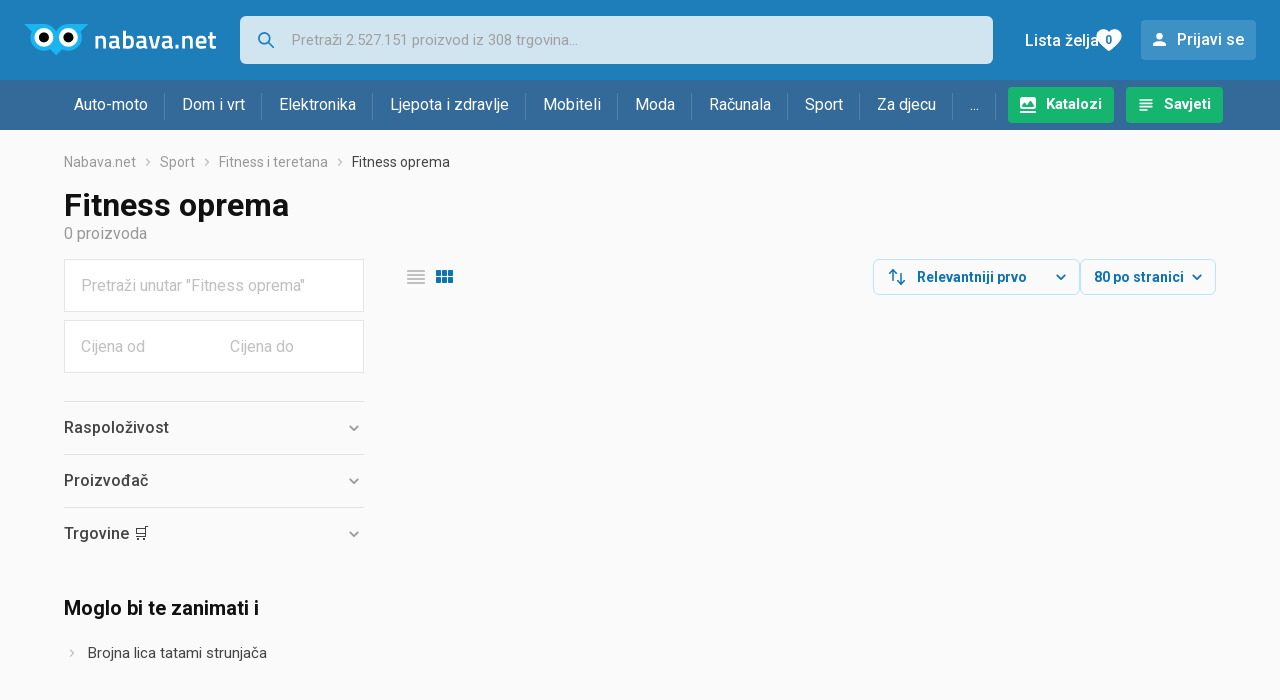

--- FILE ---
content_type: text/html;charset=utf-8
request_url: https://www.nabava.net/fitness-oprema/topla?se=795709
body_size: 12405
content:

































   
   
   
   
      
   















	
































   
   
   
   
      
   








<!DOCTYPE html>
<html lang="hr">
<head>
    <meta charset="utf-8">

    
    
     
     
    <title>Fitness oprema</title>
    <meta http-equiv="X-UA-Compatible" content="IE=edge">
    <meta name="viewport" content="width=device-width, initial-scale=1, maximum-scale=1, shrink-to-fit=no, user-scalable=0">
    <meta name="mobile-web-app-capable" content="yes">
    <meta name="apple-mobile-web-app-capable" content="yes">
    <meta name="apple-mobile-web-app-status-bar-style" content="black-translucent">

    
    <meta name="referrer" content="origin-when-cross-origin">

    <meta name="description" content="&lt;p&gt;Od osnovnih rekvizita za vježbanje do naprednih sprava, pravilno odabrana oprema pomoći će ti u jačanju mi&amp;scaron;ića, pobolj&amp;scaron;anju">

    
    
    <meta name="apple-itunes-app" content="app-id=1100660049">
    
    

    <meta property="og:title" content="Fitness oprema">
    
        <meta property="og:description" content="&lt;p&gt;Od osnovnih rekvizita za vježbanje do naprednih sprava, pravilno odabrana oprema pomoći će ti u jačanju mi&amp;scaron;ića, pobolj&amp;scaron;anju">
        
    
    

    <link rel="canonical" href="https://www.nabava.net/fitness-oprema" />
    
        <meta name="robots" content="NOINDEX" data-log-ga-event data-event-category="Errors & warnings" data-event-action="NOINDEX" data-event-label="REQUESTED_URL: fitness-oprema/topla" data-trigger="non-interaction" />
        
            <meta data-log-ga-event data-event-category="Errors & warnings" data-event-action="NOINDEX + CANONICAL" data-event-label="REQUESTED_URL: fitness-oprema/topla" data-trigger="non-interaction" />
        
    

    <link rel="icon" href="/static/slike/favicon.ico">
    <link rel="apple-touch-icon" href="/static/slike/logo/apple-touch-icon-graybg.png">
    <link rel="search" href="https://www.nabava.net/static/opensearch/nabava.net-opensearch.xml" title="Pretraživanje Nabava.net" type="application/opensearchdescription+xml">
    

    

    
































   
   
   
   
      
   















    
    
    
    
    <link rel="stylesheet" type="text/css" media="screen" href="/bundles/css/gzip_N377395562/vendor.css" />


    
    <script type="text/javascript" src="/bundles/js/gzip_N442858653/vendor.js" ></script>

    
    

    
    <link rel="stylesheet" type="text/css" media="screen" href="/bundles/css/gzip_N1263239885/redesign2020.css" />


    
    <script type="text/javascript" src="/bundles/js/gzip_1691880270/redesign2020.js" ></script>


    <script type="text/javascript">
      site.state.ctx = "";
   	  site.state.currentPage = "search";
      site.state.idsToCheck = [];
   	  site.state.productId = "";
   	  site.state.requestedUrl = "fitness-oprema/topla";
      site.state.user.hashedEmail = "";
      site.state.user.gaId = "";
      site.state.user.loggedIn = false;
      site.state.noOfItemsInAutocomplete = 6;
   	  site.state.webDomainId = 1;
      site.state.urls = {
              chartjs: "/static/redesign2020/vendor/Chart.min.js",
              ballooncss: "/static/redesign2020/vendor/balloon.css",
              leafletjs: "/static/redesign2020/vendor/leaflet/leaflet.js",
              leafletcss: "/static/redesign2020/vendor/leaflet/leaflet.css",
              quagga: "/static/redesign2020/vendor/quagga-0.12.1.min.js",
      };
   	  site.init();
   	  
   </script>
   
    
   
   
























































<script async='async' src='https://securepubads.g.doubleclick.net/tag/js/gpt.js' crossorigin="anonymous"></script>

<script type='text/javascript'>
	window.googletag = window.googletag || {cmd: []};
	googletag.cmd.push(function() {
		























































































































	
		
			
				googletag.defineSlot('/1033846/nabava.net_Lijevo_300x250', [[300,160],[300,250],[300,600]], 'div-gpt-ad-1347027521651-Lijevo_300x250').addService(googletag.pubads());
				
			
			
		
	

















































































































































































































































	
		
			
				googletag.defineSlot('/1033846/nabava.net_Sredina_1x1', [[1,1],[300,50],[300,100],[300,150],[300,250],[320,50],[320,100],[728,90],[970,90],[970,250]], 'div-gpt-ad-1347027521651-Sredina_1x1').addService(googletag.pubads());
				
			
			
		
	


























		
		
			
			
			
				googletag.pubads().setTargeting("kat_pro_tr","0");
				googletag.pubads().setTargeting("id_kat","543");
				
				
					
						
						googletag.pubads().setTargeting("id_kat_l1","1291");
					
						
						googletag.pubads().setTargeting("id_kat_l2","497");
					
						
						googletag.pubads().setTargeting("id_kat_l3","543");
					
										
					
				googletag.pubads().setTargeting("id_kat_l4","543");
			
			
		
		
		
		
		
			googletag.pubads().setTargeting("uri", "/fitness-oprema/topla");
		
		
			
		googletag.pubads().enableSingleRequest();
		googletag.pubads().collapseEmptyDivs();
 

		googletag.enableServices();
	});
</script>


   
    
    <link rel="stylesheet" href="https://fonts.googleapis.com/css?family=Roboto:300,400,500,700,900&subset=latin,latin-ext&display=swap" />

	
    
































   
   
   
   
      
   






<script>
dataLayer = [];
function gtag(){dataLayer.push(arguments);}


<!-- GA4 Parametri/varijable -->
dataLayer.push({'kategorija': 'fitness-oprema__5430'});




<!-- GA4 Eventovi -->


dataLayer.push({'event': 'kategorija_viewed'})
dataLayer.push({'event': 'kategorija_i_proizvod_viewed'})




</script>

<!-- XXX Seekandhit tracking code -->

  

  
  <!-- XXX Seekandhit tracking code -->
<script>
$(document).on('submit', '.header__search-form', function(){	
  var inputText = $('.header__search-form-input--search').val();
	
  var trackingData = {
    'searchTerm': inputText,
	'selectedTerm': '',
	'pageType': site.state.currentPage,
	'userId': parseInt(site.state.user.gaId) || null,
	'loggedInStatus': site.state.user.loggedIn.toString(),
	'emailValue': site.state.user.hashedEmail || ''
  };
  
  dataLayer.push({
    'event': 'gtmt.search',
    'trackingData': trackingData
  });
})
</script>
  































   
   
   
   
      
   






<!-- XXX Seekandhit tracking code -->
<script>
function calculateRedirectCost(priceArrays, price) {
    for (let i = 0; i < priceArrays.length; i++) {
        // priceArray format: [fromPrice, toPrice, redirectCost]
    	const priceArray = priceArrays[i];
        const fromPrice = priceArray[0];
        const endPrice = priceArray[1];
        const redirectCost = priceArray[2];

        if (endPrice === null) {
            // Handles the case where endPrice is null (infinity)
            if (price >= fromPrice) {
                return redirectCost;
            }
        } else {
            if ((price >= fromPrice) && (price < endPrice)) {
                return redirectCost;
            }
        }
    }
    
    // If no matching range is found (ideally should never happen)
    return null;
}

$(document).on('click', '.offer__buttons-to-store', function () {
	
	<!-- Navigation bar information -->
	var navigationCategory, productCategory, productSubcategory;
	if($("ol.breadcrumbs li").length < 5){
	  var navigationCategory =  $(".breadcrumbs__item:nth-child(2)").find("a").text();
	  var productCategory = $(".breadcrumbs__item:nth-child(3)").find("a").text();
	  var productSubcategory = $(".breadcrumbs__item:nth-child(4)").find("a").text();

	} else {
	  var navigationCategory =  $(".breadcrumbs__item:nth-child(2)").find("a").text();
	  var productCategory = $(".breadcrumbs__item:nth-last-child(3)").find("a").text();
	  var productSubcategory = $(".breadcrumbs__item:nth-last-child(2)").find("a").text();		
	}
	
	<!-- Offer information -->
	var offerName = $(this).closest('.offer').find('.offer__name h2').text();
	var offerId = $(this).closest('.offer').find('.offer__buttons-wishlist').data("id").toString();
	var offerPrice = $(this).closest('.offer').find('.offer__price:first').text().slice(0,-2);
	offerPrice = parseFloat(offerPrice.replace(/\./g, '').replace(',', '.'));
	
	
	var offerRedirectionPrice = calculateRedirectCost([[0.00, 1.33, 0.01], [1.33, 13.27, 0.03], [13.27, 33.18, 0.04], [33.18, 66.36, 0.05], [66.36, 165.90, 0.07], [165.90, 331.80, 0.08], [331.80, 597.25, 0.09], [597.25, 929.06, 0.11], [929.06, 1327.23, 0.12], [1327.23, null, 0.16]], offerPrice);
	if (($(this).closest('.offer').hasClass("offer--featured")) && (offerRedirectionPrice !== null)) {
		offerRedirectionPrice *= 1.3;
		offerRedirectionPrice = parseFloat(offerRedirectionPrice.toFixed(2));
	}
	
	<!-- Product information -->
	var productName = $(".product-page__title").text();
	var productId = site.state.productId;
	
	
	<!-- Other information -->
	var pageType = site.state.currentPage;
	var currency = 'EUR';
	var userId = parseInt(site.state.user.gaId) || null;
	var loggedInStatus = site.state.user.loggedIn.toString();
	var emailValue = site.state.user.hashedEmail || '';
	
	dataLayer.push({
		'event': 'gtmt.paidClick',
		'trackingData':{
			'navigationCategory': navigationCategory,
			'productCategory': productCategory,
			'productSubcategory': productSubcategory,
			'offerName': offerName,
			'offerId': offerId,
			'offerPrice': offerPrice,
			'offerRedirectionPrice': offerRedirectionPrice,
			'pageType': pageType,
			'currency': currency,
			'userId': userId,
			'productId': productId,
			'productName': productName,
			'loggedInStatus': loggedInStatus,
			'emailValue': emailValue
		}
	});
});

</script>


<!-- Google Tag Manager -->
<script>(function(w,d,s,l,i){w[l]=w[l]||[];w[l].push({'gtm.start':
new Date().getTime(),event:'gtm.js'});var f=d.getElementsByTagName(s)[0],
j=d.createElement(s),dl=l!='dataLayer'?'&l='+l:'';j.async=true;j.src=
'https://www.googletagmanager.com/gtm.js?id='+i+dl;f.parentNode.insertBefore(j,f);
})(window,document,'script','dataLayer','GTM-TMSBNPC');</script>
<!-- End Google Tag Manager -->
        
    <script type="application/ld+json">
    {
      "@context" : "https://schema.org",
      "@type" : "WebSite",
      "name" : "Nabava.net",
      "url" : "https://www.nabava.net"
    }
  </script>
  
</head>


<body  >
    <header class="header ">
        <div class="header__first-row">
            <a class="header__logo header__logo--full" href="/" title="Nabava.net - gdje pametna kupnja započinje"><img src="/static/redesign2020/images/logo-full-1.svg" alt="Nabava.net" width="229" height="40"></a>
            <a class="header__logo header__logo--normal" href="/" title="Nabava.net - gdje pametna kupnja započinje"><img src="/static/redesign2020/images/logo-simple-1.svg" alt="Nabava.net" width="192" height="32"></a>
            <a class="header__logo header__logo--minimal" href="/" title="Nabava.net - gdje pametna kupnja započinje"><img src="/static/redesign2020/images/logo-basic.svg" alt="Nabava.net" width="65" height="32"></a>

            <form class="header__search-form" action="/search.php" method="GET">
                
	                
                <input class="header__search-form-input header__search-form-input--search" id="headerSearch" type="search" name="q" autocomplete="off" tabIndex="1" placeholder="Pretraži 2.527.151 proizvod iz 308 trgovina..." value="" >
		        
                
                
                
            </form>
            
            <div class="header__first-row-links">
				
	                <a class='header__link header__link-catalog' href="/katalozi">Katalozi</a>
                
                
	                
	                
	                	
	                	<a class='header__link header__link-articles' href="/clanci">Savjeti</a>
	                	
                	
                
                <a class='header__link header__link-wishlist' href="/wishlist">
                	<span class="header__link-wishlist-label">Lista želja</span>
                	<span class="header__link-wishlist-counter wishlist-quantity">0</span>
                </a>

                
                    
                    
                        <div data-modal-url="/login" class='header__link header__link-login' data-show-modal>Prijavi se</div>
                    
                
            </div>
            <div class="header__toggle-buttons">
                <div class="header__toggle-search"></div>
                
                <a href="/wishlist" class="header__link header__link-wishlist hidden--desktop hidden--tablet">
                    <span class="header__link-wishlist-counter wishlist-quantity ">0</span>
                </a>
                <div class="header__toggle-menu"></div>
            </div>
        </div>

        <nav class="nav" data-body-scroll-lock-ignore="true">
            <div class="nav__links">
                
                
            
            
            	  
	                <a class='nav__link nav__link--catalog' href="/katalozi">Katalozi</a>
                
                
                
                   
                   <a class='nav__link nav__link--articles' href="/clanci">Savjeti</a>
                
                 

            </div>

            
            
                
                
                    <a href="/logout" class='nav__account-login'>Prijavi se</a>
                
            

            <ul class="nav__sections">
                
                
                    <li class="nav__section" data-name="2188">
                        
                        <a class="nav__section-name " href="/auto-moto">Auto-moto</a>
                        
                        
                        
                        <div class="nav__section-dropdown nav__section-dropdown--left">
                            <div class="nav__popular-categories">
                                <div class="nav__popular-categories-title">Popularno</div>
                                
                                
                                    <a class="nav__popular-category" href="/zimske-auto-gume">Zimske auto gume</a>
                                
                                    <a class="nav__popular-category" href="/cjelogodisnje-gume">Cjelogodišnje gume</a>
                                
                                    <a class="nav__popular-category" href="/ljetne-auto-gume">Ljetne auto gume</a>
                                
                                    <a class="nav__popular-category" href="/auto-zarulje">Auto žarulje</a>
                                
                                    <a class="nav__popular-category" href="/kamere-za-auto">Kamere za auto</a>
                                
                            </div>
                            
                            <div class="nav__popular-categories">
                                <div class="nav__popular-categories-title">Izdvojeno</div>
                                
                                    <a class="nav__popular-category" href="/punjaci-za-elektricna-vozila">Punjači za električna vozila</a>
                                
                                    <a class="nav__popular-category" href="/autoradio">Autoradio</a>
                                
                                    <a class="nav__popular-category" href="/autopresvlake">Autopresvlake</a>
                                
                                    <a class="nav__popular-category" href="/kamere-za-auto">Kamere za auto</a>
                                
                                    <a class="nav__popular-category" href="/auto-cerade">Auto cerade</a>
                                
                            </div>                            
                            
                            <div class="nav__loading"><div class="nav__loading__loader"></div></div>
                            
                        </div>
                    </li>
                
                
                    <li class="nav__section" data-name="2191">
                        
                        <a class="nav__section-name " href="/dom-i-vrt">Dom i vrt</a>
                        
                        
                        
                        <div class="nav__section-dropdown nav__section-dropdown--left">
                            <div class="nav__popular-categories">
                                <div class="nav__popular-categories-title">Popularno</div>
                                
                                
                                    <a class="nav__popular-category" href="/hladnjaci-s-ledenicom">Hladnjaci s ledenicom</a>
                                
                                    <a class="nav__popular-category" href="/perilice-rublja">Perilice rublja</a>
                                
                                    <a class="nav__popular-category" href="/aparati-za-kavu">Aparati za kavu</a>
                                
                                    <a class="nav__popular-category" href="/klima-uredaji">Klima uređaji</a>
                                
                                    <a class="nav__popular-category" href="/stapni-usisavaci">Štapni usisavači</a>
                                
                            </div>
                            
                            <div class="nav__popular-categories">
                                <div class="nav__popular-categories-title">Izdvojeno</div>
                                
                                    <a class="nav__popular-category" href="/blanjalice">Blanjalice</a>
                                
                                    <a class="nav__popular-category" href="/pile">Pile</a>
                                
                                    <a class="nav__popular-category" href="/aparati-za-tjesteninu">Aparati za tjesteninu</a>
                                
                                    <a class="nav__popular-category" href="/aparati-za-vakumiranje">Aparati za vakumiranje</a>
                                
                                    <a class="nav__popular-category" href="/grijalice-i-radijatori">Grijalice i radijatori</a>
                                
                            </div>                            
                            
                            <div class="nav__loading"><div class="nav__loading__loader"></div></div>
                            
                        </div>
                    </li>
                
                
                    <li class="nav__section" data-name="2194">
                        
                        <a class="nav__section-name " href="/elektronika">Elektronika</a>
                        
                        
                        
                        <div class="nav__section-dropdown nav__section-dropdown--left">
                            <div class="nav__popular-categories">
                                <div class="nav__popular-categories-title">Popularno</div>
                                
                                
                                    <a class="nav__popular-category" href="/mobiteli">Mobiteli</a>
                                
                                    <a class="nav__popular-category" href="/prijenosna-racunala">Prijenosna računala</a>
                                
                                    <a class="nav__popular-category" href="/monitori">Monitori</a>
                                
                                    <a class="nav__popular-category" href="/televizori">Televizori</a>
                                
                                    <a class="nav__popular-category" href="/graficke-kartice">Grafičke kartice</a>
                                
                            </div>
                            
                            <div class="nav__loading"><div class="nav__loading__loader"></div></div>
                            
                        </div>
                    </li>
                
                
                    <li class="nav__section" data-name="2197">
                        
                        <a class="nav__section-name " href="/ljepota-i-zdravlje">Ljepota i zdravlje</a>
                        
                        
                        
                        <div class="nav__section-dropdown nav__section-dropdown--left">
                            <div class="nav__popular-categories">
                                <div class="nav__popular-categories-title">Popularno</div>
                                
                                
                                    <a class="nav__popular-category" href="/tlakomjeri">Tlakomjeri</a>
                                
                                    <a class="nav__popular-category" href="/sisaci-i-trimeri">Šišači i trimeri</a>
                                
                                    <a class="nav__popular-category" href="/susilo-za-kosu">Sušilo za kosu</a>
                                
                                    <a class="nav__popular-category" href="/brijaci-aparati">Brijaći aparati</a>
                                
                                    <a class="nav__popular-category" href="/muski-parfemi">Muški parfemi</a>
                                
                            </div>
                            
                            <div class="nav__popular-categories">
                                <div class="nav__popular-categories-title">Izdvojeno</div>
                                
                                    <a class="nav__popular-category" href="/osobne-vage">Osobne vage</a>
                                
                                    <a class="nav__popular-category" href="/aspiratori-za-nos">Aspiratori za nos</a>
                                
                                    <a class="nav__popular-category" href="/ipl-uredaji">IPL uređaji</a>
                                
                                    <a class="nav__popular-category" href="/tlakomjeri">Tlakomjeri</a>
                                
                                    <a class="nav__popular-category" href="/tusevi-za-zube">Tuševi za zube</a>
                                
                            </div>                            
                            
                            <div class="nav__loading"><div class="nav__loading__loader"></div></div>
                            
                        </div>
                    </li>
                
                
                    <li class="nav__section" data-name="2200">
                        
                        <a class="nav__section-name nav__section-name--no-dropdown" href="/mobiteli">Mobiteli</a>
                        
                        
                        
                        <div class="nav__section-dropdown nav__section-dropdown--center">
                            <div class="nav__popular-categories">
                                <div class="nav__popular-categories-title">Popularno</div>
                                
                                
                                    <a class="nav__popular-category" href="/mobiteli">Mobiteli</a>
                                
                            </div>
                            
                            <div class="nav__loading"><div class="nav__loading__loader"></div></div>
                            
                        </div>
                    </li>
                
                
                    <li class="nav__section" data-name="2203">
                        
                        <a class="nav__section-name " href="/moda">Moda</a>
                        
                        
                        
                        <div class="nav__section-dropdown nav__section-dropdown--center">
                            <div class="nav__popular-categories">
                                <div class="nav__popular-categories-title">Popularno</div>
                                
                                
                                    <a class="nav__popular-category" href="/satovi">Satovi</a>
                                
                                    <a class="nav__popular-category" href="/zenske-jakne">Ženske jakne</a>
                                
                                    <a class="nav__popular-category" href="/muske-jakne-i-kaputi">Muške jakne i kaputi</a>
                                
                                    <a class="nav__popular-category" href="/novcanici">Novčanici</a>
                                
                                    <a class="nav__popular-category" href="/zenske-cizme-i-gleznjace">Ženske čizme i gležnjače</a>
                                
                            </div>
                            
                            <div class="nav__popular-categories">
                                <div class="nav__popular-categories-title">Izdvojeno</div>
                                
                                    <a class="nav__popular-category" href="/novcanici">Novčanici</a>
                                
                                    <a class="nav__popular-category" href="/putni-jastuci">Putni jastuci</a>
                                
                                    <a class="nav__popular-category" href="/neseseri">Neseseri</a>
                                
                                    <a class="nav__popular-category" href="/kisobrani">Kišobrani</a>
                                
                                    <a class="nav__popular-category" href="/uklanjaci-mucica">Uklanjači mucica</a>
                                
                            </div>                            
                            
                            <div class="nav__loading"><div class="nav__loading__loader"></div></div>
                            
                        </div>
                    </li>
                
                
                    <li class="nav__section" data-name="2206">
                        
                        <a class="nav__section-name " href="/racunala">Računala</a>
                        
                        
                        
                        <div class="nav__section-dropdown nav__section-dropdown--center">
                            <div class="nav__popular-categories">
                                <div class="nav__popular-categories-title">Popularno</div>
                                
                                
                                    <a class="nav__popular-category" href="/prijenosna-racunala">Prijenosna računala</a>
                                
                                    <a class="nav__popular-category" href="/monitori">Monitori</a>
                                
                                    <a class="nav__popular-category" href="/graficke-kartice">Grafičke kartice</a>
                                
                                    <a class="nav__popular-category" href="/radna-memorija-ram">Radna memorija (RAM)</a>
                                
                                    <a class="nav__popular-category" href="/ssd-disk">SSD disk</a>
                                
                            </div>
                            
                            <div class="nav__popular-categories">
                                <div class="nav__popular-categories-title">Izdvojeno</div>
                                
                                    <a class="nav__popular-category" href="/access-point">Access point</a>
                                
                                    <a class="nav__popular-category" href="/e-book-reader">E-Book reader</a>
                                
                                    <a class="nav__popular-category" href="/gaming-volani">Gaming volani</a>
                                
                                    <a class="nav__popular-category" href="/olovke-za-tablete">Olovke za tablete</a>
                                
                                    <a class="nav__popular-category" href="/graficki-tableti">Grafički tableti</a>
                                
                            </div>                            
                            
                            <div class="nav__loading"><div class="nav__loading__loader"></div></div>
                            
                        </div>
                    </li>
                
                
                    <li class="nav__section" data-name="2209">
                        
                        <a class="nav__section-name " href="/sport">Sport</a>
                        
                        
                        
                        <div class="nav__section-dropdown nav__section-dropdown--right">
                            <div class="nav__popular-categories">
                                <div class="nav__popular-categories-title">Popularno</div>
                                
                                
                                    <a class="nav__popular-category" href="/trake-za-trcanje">Trake za trčanje</a>
                                
                                    <a class="nav__popular-category" href="/elektricni-romobili">Električni romobili</a>
                                
                                    <a class="nav__popular-category" href="/fitness-narukvice-i-satovi">Fitness narukvice i satovi</a>
                                
                                    <a class="nav__popular-category" href="/elektricni-bicikli">Električni bicikli</a>
                                
                                    <a class="nav__popular-category" href="/bicikli">Bicikli</a>
                                
                            </div>
                            
                            <div class="nav__popular-categories">
                                <div class="nav__popular-categories-title">Izdvojeno</div>
                                
                                    <a class="nav__popular-category" href="/hoverboard">Hoverboard</a>
                                
                                    <a class="nav__popular-category" href="/steperi">Steperi</a>
                                
                                    <a class="nav__popular-category" href="/sobni-bicikli">Sobni bicikli</a>
                                
                                    <a class="nav__popular-category" href="/utezi-i-sipke">Utezi i šipke</a>
                                
                                    <a class="nav__popular-category" href="/orbitrek">Orbitrek</a>
                                
                                    <a class="nav__popular-category" href="/proteini">Proteini</a>
                                
                            </div>                            
                            
                            <div class="nav__loading"><div class="nav__loading__loader"></div></div>
                            
                        </div>
                    </li>
                
                
                    <li class="nav__section" data-name="2212">
                        
                        <a class="nav__section-name " href="/za-djecu">Za djecu</a>
                        
                        
                        
                        <div class="nav__section-dropdown nav__section-dropdown--right">
                            <div class="nav__popular-categories">
                                <div class="nav__popular-categories-title">Popularno</div>
                                
                                
                                    <a class="nav__popular-category" href="/drustvene-igre">Društvene igre</a>
                                
                                    <a class="nav__popular-category" href="/lego-kocke">Lego kocke</a>
                                
                                    <a class="nav__popular-category" href="/djecji-satovi">Dječji satovi</a>
                                
                                    <a class="nav__popular-category" href="/autosjedalice">Autosjedalice</a>
                                
                                    <a class="nav__popular-category" href="/igracke-za-bebe">Igračke za bebe</a>
                                
                            </div>
                            
                            <div class="nav__popular-categories">
                                <div class="nav__popular-categories-title">Izdvojeno</div>
                                
                                    <a class="nav__popular-category" href="/auti-za-djecu">Auti za djecu</a>
                                
                                    <a class="nav__popular-category" href="/djecja-zastita">Dječja zaštita</a>
                                
                                    <a class="nav__popular-category" href="/putni-krevetici">Putni krevetići</a>
                                
                                    <a class="nav__popular-category" href="/baby-monitori">Baby Monitori</a>
                                
                                    <a class="nav__popular-category" href="/njihaljke-za-bebe">Njihaljke za bebe</a>
                                
                            </div>                            
                            
                            <div class="nav__loading"><div class="nav__loading__loader"></div></div>
                            
                        </div>
                    </li>
                
                
                    <li class="nav__section" data-name="2215">
                        
                        <a class="nav__section-name " href="/ostalo">...</a>
                        
                        
                        
                        <div class="nav__section-dropdown nav__section-dropdown--right">
                            <div class="nav__popular-categories">
                                <div class="nav__popular-categories-title">Popularno</div>
                                
                                
                                    <a class="nav__popular-category" href="/nekategorizirano">Nekategorizirano</a>
                                
                                    <a class="nav__popular-category" href="/baterije">Baterije</a>
                                
                                    <a class="nav__popular-category" href="/kalkulatori">Kalkulatori</a>
                                
                                    <a class="nav__popular-category" href="/kave">Kave</a>
                                
                                    <a class="nav__popular-category" href="/papiri">Papiri</a>
                                
                            </div>
                            
                            <div class="nav__loading"><div class="nav__loading__loader"></div></div>
                            
                        </div>
                    </li>
                
            </ul>
        </nav>

    </header>

    <div class="content-overlay "></div>

    <main class="content  content--search">

        
        
       	























	
			
		
			
			
				
				
					
					<div class="topbannercontainer">		
					
					<div id='div-gpt-ad-1347027521651-Sredina_1x1'>
						<script>
						googletag.cmd.push(function() { googletag.display('div-gpt-ad-1347027521651-Sredina_1x1'); });
						</script>
					</div>
					
					
					</div>		
						
				
			
		
	


        

        
         





    

    
        
        
        
        
    

    

    





    







	<nav>
    <ol class="breadcrumbs breadcrumbs--show-only-chosen breadcrumbs--show-first-parent breadcrumbs--show-last-parent">
        
            <li class="breadcrumbs__item">
                <a class="breadcrumbs__link" href="/" title="Nabava.net">Nabava.net</a>
                
                
            </li>
        
        
            
            	
                
                    
                    
                    
                    <li class="breadcrumbs__item">
                        
                            
                            
                            	     <a class="breadcrumbs__link" href="/sport">Sport</a>
                            
                        
                    </li>
                
                    
                    
                    
                    <li class="breadcrumbs__item">
                        
                            
                            
                            	     <a class="breadcrumbs__link" href="/fitness-i-teretana">Fitness i teretana</a>
                            
                        
                    </li>
                
                    
                    
                    
                    <li class="breadcrumbs__item">
                        
                            
                              	<a class="breadcrumbs__last-item" href="/fitness-oprema">Fitness oprema</a>
                            
                            
                        
                    </li>
                
            
            
        

        
        
        
        
    </ol>
</nav>

<script type="application/ld+json">
{
  "@context": "https://schema.org",
  "@type": "BreadcrumbList",
  "itemListElement": [{
	"@type": "ListItem", "position": 1, "name": "Nabava.net", "item": "https://www.nabava.net"} ,{ "@type": "ListItem", "position": 2, "name": "Sport", "item": "https://www.nabava.net/sport"} ,{ "@type": "ListItem", "position": 3, "name": "Fitness i teretana", "item": "https://www.nabava.net/fitness-i-teretana"} ,{ "@type": "ListItem", "position": 4, "name": "Fitness oprema", "item": "https://www.nabava.net/fitness-oprema"}
 ] }
</script>
	
	
		
        
        
	    <h1 class="page-title page-title--with-result-number" data-category-name="Fitness oprema">Fitness oprema</h1>
	    <div class="page-result-number page-result-number--search">
	        <span class="result-count">0</span> proizvoda
	    	
	    </div>
	    
	





	<div class="container-with-sidebar container-with-sidebar--search">

		<div class="container-with-sidebar__contents">
		   































   
   
   
   
      
   












<form id="search_header__form" name="search_header__form" action="/fitness-oprema/topla?se=795709" method="get">
    <div class="search-results-header">
	    
	    <input type="hidden" name="tpkp" value="1" />
    
		<div class="search-results-header__filters">
            
        
	        <div class="search-results-header__button search-results-header__button--filter hidden--desktop" data-action="open-filter-sidebar">
	          <img src="/static/redesign2020/images/filter-icon.svg" alt="Filtriraj">
	          <span class="search-results-header__text">Filtriraj</span>
	        </div>
		
	        <!-- c:if test="true"-->
	        
	            <div class="search-results-header__layout-type hidden--tablet hidden--phone">
	                
	                
	                
	
	                
	                
	                    
	                        
	                        
	                        
	                    
	                    
	                
	                <a class="product-list-layout product-list-layout-list " href="/fitness-oprema?&kPostavke.vrstaPregledaKategorije=0&tpkp=2" rel="nofollow"
	                   data-action="layout-type-change" data-log-ga-event data-event-category="UI events" data-event-action="View preferences click" data-event-label="View preferences display - LIST Fitness oprema"></a>
	                <a class="product-list-layout product-list-layout-grid product-list-layout-grid--active" href="/fitness-oprema?&kPostavke.vrstaPregledaKategorije=2&tpkp=2" rel="nofollow"
	                   data-action="layout-type-change" data-log-ga-event data-event-category="UI events" data-event-action="View preferences click" data-event-label="View preferences display - GRID Fitness oprema"></a>
	            </div>
	        
		</div>
		
		<div class="search-results-header__user-settings">
	        
			
			<div class="user-settings-dropdown user-settings-dropdown--sort">								
		        <select id="sortTypeSearch" name="kPostavke.sortTypeSearch" data-event-label="View preferences search sort change" data-event-category="UI events" data-event-action="View preferences click" data-trigger="onchange" class="user-settings-dropdown__select">
		            
		                <option value="0">
		                    Relevantniji prvo
		                </option>
		            
		                <option value="1">
		                    Relevantniji zadnji
		                </option>
		            
		                <option value="2">
		                    Jeftiniji prvo
		                </option>
		            
		                <option value="3">
		                    Skuplji prvo
		                </option>
		            
		                <option value="4">
		                    S više ponuda prvo
		                </option>
		            
		                <option value="5">
		                    S manje ponuda prvo
		                </option>
		            
		                <option value="6">
		                    Naziv A-Z
		                </option>
		            
		                <option value="7">
		                    Naziv Z-A
		                </option>
		            
		        </select>
	        </div>
	        
	        <div class="user-settings-dropdown hidden--tablet hidden--phone">
		        <select id="pregledBrojProizvoda" name="kPostavke.pregledBrojProizvoda" data-event-label="View preferences result count change" data-event-category="UI events" data-event-action="View preferences click" data-trigger="onchange" class="user-settings-dropdown__select">
		            
		                <option value="20">
		                    20 po stranici
		                </option>
		            
		                <option value="40">
		                    40 po stranici
		                </option>
		            
		                <option value="60">
		                    60 po stranici
		                </option>
		            
		                <option value="80" selected="selected">
		                    80 po stranici
		                </option>
		            
		                <option value="100">
		                    100 po stranici
		                </option>
		            
		                <option value="160">
		                    160 po stranici
		                </option>
		            
		                <option value="300">
		                    300 po stranici
		                </option>
		            
		        </select>
	        </div>
	        
	        <div class="search-results-header__button search-results-header__button--settings hidden--desktop" data-action="open-settings-sidebar">
	          <img src="/static/redesign2020/images/view-settings-icon.svg" alt="Postavke prikaza">
	        </div>
		</div>

    	<div class="search-results-header__active_filters active_filters"></div>
    </div>
</form>

		   































   
   
   
   
      
   













<div class="search-results content__section--no-side-margins product-list--grid-style ">

    
    
    
    
    
	
</div>

		   































   
   
   
   
      
   












   <div class="pagination">
      

      

      
   </div>



		</div>
    
	    































   
   
   
   
      
   










<div class="sidebar sidebar--filter" data-body-scroll-lock-ignore="true">
	<div class="sidebar__overlay"></div>
	<div class="close-sidebar hidden--desktop">
	  <span class="close-sidebar__text">Filtriraj rezultate</span>
	  <div class="close-sidebar__icon-wrapper" data-action="open-filter-sidebar">
	    <img class="close-sidebar__icon" src="/static/redesign2020/images/close.svg">
	  </div>
	</div>
	
    
        
            
        
        
    

    
    
    
    































   
   
   
   
      
   












<form action="/fitness-oprema" method="GET" class="form_wrapper" id="sidebar_form">
   
         <div class="form-filter">
            <input type="search" name="q" value="" id="pretrazi_po_rijecima" class="text" placeholder="Pretraži unutar &quot;Fitness oprema&quot;" />
         </div>
         <div class="price-filter_wrapper">
            <div class="form-filter">
               <input type="number" name="cod" value="" id="cijena_od" placeholder="Cijena od" />
            </div>
            <div class="divider"></div>
            <div class="form-filter">
               <input type="number" name="cdo" value="" id="cijena_do" placeholder="Cijena do" />
            </div>
         </div>

        <input class="button hidden" type="submit" value="Traži" />
</form>

    <button id="button-apply-fitlers" class="button button--sidebar-apply-filters hidden--tablet hidden--desktop" data-action="open-filter-sidebar">
    	Prikaži&nbsp;<span class="result-count">(0)</span>
    </button>

    
    
	    
	        
































   
   
   
   
      
   


















<div class="filter " >
   <div class="filter__name" data-action="open-filter">Raspoloživost
   
      
   </div>

   
      

      
      
      	<div class="filter__availability-items">
         	
	            <div class="form__checkbox">
	               <input type="checkbox" name="r" id="chk_r1" value="1"  data-action='select-filter-checkbox' data-filter-id="-999" data-filter-name="Raspoloživost" data-filter-value="Raspoloživo, isporuka odmah u trgovini" />
	               <label for="chk_r1" class="cbx">
	               	<span class="name">Raspoloživo, isporuka odmah u trgovini</span> <span class="filter-count">(0)</span>
	               </label>
	               <div class="availability-icon availability-icon--1"></div>
	            </div>
         
	            <div class="form__checkbox">
	               <input type="checkbox" name="r" id="chk_r2" value="2"  data-action='select-filter-checkbox' data-filter-id="-999" data-filter-name="Raspoloživost" data-filter-value="Raspoloživo, isporuka do 2 dana po uplati" />
	               <label for="chk_r2" class="cbx">
	               	<span class="name">Raspoloživo, isporuka do 2 dana po uplati</span> <span class="filter-count">(0)</span>
	               </label>
	               <div class="availability-icon availability-icon--2"></div>
	            </div>
         
	            <div class="form__checkbox">
	               <input type="checkbox" name="r" id="chk_r3" value="3"  data-action='select-filter-checkbox' data-filter-id="-999" data-filter-name="Raspoloživost" data-filter-value="U dolasku, po narudžbi" />
	               <label for="chk_r3" class="cbx">
	               	<span class="name">U dolasku, po narudžbi</span> <span class="filter-count">(0)</span>
	               </label>
	               <div class="availability-icon availability-icon--3"></div>
	            </div>
         
	            <div class="form__checkbox">
	               <input type="checkbox" name="r" id="chk_r4" value="4"  data-action='select-filter-checkbox' data-filter-id="-999" data-filter-name="Raspoloživost" data-filter-value="Raspoloživost potrebno provjeriti" />
	               <label for="chk_r4" class="cbx">
	               	<span class="name">Raspoloživost potrebno provjeriti</span> <span class="filter-count">(0)</span>
	               </label>
	               <div class="availability-icon availability-icon--4"></div>
	            </div>
         
      	</div>
      

      
   
</div>

	    
    
	    
	        
































   
   
   
   
      
   


















<div class="filter " >
   <div class="filter__name" data-action="open-filter">Proizvođač
   
      
   </div>

   
      

      
      

      
         <div class="filter__items">
         
			
            
			
			
				<input class="quick-filter" type="search" placeholder="Pretraži">
			
            
            
                
                
                
                
                
                
					
					
						
					
				
				
					
					
						
						
					
				
                
































   
   
   
   
      
   



























	




	




	








		
			<a href="/fitness-oprema/acutop?se=2387125"
				class="filter__item  "
				data-action='select-filter-item'
				data-id="filter-item-id-2387125"data-filter-id="1" data-filter-name="Proizvođač" data-filter-value="Acutop" >
				 <span class="name">Acutop</span> 
					<span class="filter-count">(3)</span>
				
			</a>
		
		
	
            
                
                
                
                
                
                
					
					
						
					
				
				
					
					
						
						
					
				
                
































   
   
   
   
      
   



























	




	




	








		
			<a href="/fitness-oprema/klarfit?se=691555"
				class="filter__item  "
				data-action='select-filter-item'
				data-id="filter-item-id-691555"data-filter-id="1" data-filter-name="Proizvođač" data-filter-value="Klarfit" >
				 <span class="name">Klarfit</span> 
					<span class="filter-count">(2)</span>
				
			</a>
		
		
	
            
                
                
                
                
                
                
					
					
						
					
				
				
					
					
						
						
					
				
                
































   
   
   
   
      
   



























	




	




	








		
			<a href="/fitness-oprema/aga?se=2319907"
				class="filter__item  "
				data-action='select-filter-item'
				data-id="filter-item-id-2319907"data-filter-id="1" data-filter-name="Proizvođač" data-filter-value="Aga" >
				 <span class="name">Aga</span> 
					<span class="filter-count">(4)</span>
				
			</a>
		
		
	
            
                
                
                
                
                
                
					
					
						
					
				
				
					
					
						
						
					
				
                
































   
   
   
   
      
   



























	




	




	








		
			<a href="/fitness-oprema/ksix?se=1079791"
				class="filter__item  "
				data-action='select-filter-item'
				data-id="filter-item-id-1079791"data-filter-id="1" data-filter-name="Proizvođač" data-filter-value="KSIX" >
				 <span class="name">KSIX</span> 
					<span class="filter-count">(1)</span>
				
			</a>
		
		
	
            
                
                
                
                
                
                
					
					
						
					
				
				
					
					
						
						
					
				
                
































   
   
   
   
      
   



























	




	




	








		
			<a href="/fitness-oprema/amila?se=1330103"
				class="filter__item  "
				data-action='select-filter-item'
				data-id="filter-item-id-1330103"data-filter-id="1" data-filter-name="Proizvođač" data-filter-value="Amila" >
				 <span class="name">Amila</span> 
					<span class="filter-count">(9)</span>
				
			</a>
		
		
	
            
                
                
                
                
                
                
					
					
						
					
				
				
					
					
						
						
					
				
                
































   
   
   
   
      
   



























	




	




	








		
			<a href="/fitness-oprema/kubisport?se=2401687"
				class="filter__item  "
				data-action='select-filter-item'
				data-id="filter-item-id-2401687"data-filter-id="1" data-filter-name="Proizvođač" data-filter-value="Kubisport" >
				 <span class="name">Kubisport</span> 
					<span class="filter-count">(63)</span>
				
			</a>
		
		
	
            
                
                
                
                
                
                
					
					
						
					
				
				
					
					
						
						
					
				
                
































   
   
   
   
      
   



























	




	




	








		
			<a href="/fitness-oprema/bellabeat?se=2415865"
				class="filter__item  "
				data-action='select-filter-item'
				data-id="filter-item-id-2415865"data-filter-id="1" data-filter-name="Proizvođač" data-filter-value="Bellabeat" >
				 <span class="name">Bellabeat</span> 
					<span class="filter-count">(1)</span>
				
			</a>
		
		
	
            
                
                
                
                
                
                
					
					
						
					
				
				
					
					
						
						
					
				
                
































   
   
   
   
      
   



























	




	




	








		
			<a href="/fitness-oprema/linder-exclusiv?se=2482153"
				class="filter__item  "
				data-action='select-filter-item'
				data-id="filter-item-id-2482153"data-filter-id="1" data-filter-name="Proizvođač" data-filter-value="Linder Exclusiv" >
				 <span class="name">Linder Exclusiv</span> 
					<span class="filter-count">(1)</span>
				
			</a>
		
		
	
            
                
                
                
                
                
                
					
					
						
					
				
				
					
					
						
						
					
				
                
































   
   
   
   
      
   



























	




	




	








		
			<a href="/fitness-oprema/beper?se=1113245"
				class="filter__item  "
				data-action='select-filter-item'
				data-id="filter-item-id-1113245"data-filter-id="1" data-filter-name="Proizvođač" data-filter-value="Beper" >
				 <span class="name">Beper</span> 
					<span class="filter-count">(1)</span>
				
			</a>
		
		
	
            
                
                
                
                
                
                
					
					
						
					
				
				
					
					
						
						
					
				
                
































   
   
   
   
      
   



























	




	




	








		
			<a href="/fitness-oprema/loap?se=1121217"
				class="filter__item  "
				data-action='select-filter-item'
				data-id="filter-item-id-1121217"data-filter-id="1" data-filter-name="Proizvođač" data-filter-value="Loap" >
				 <span class="name">Loap</span> 
					<span class="filter-count">(3)</span>
				
			</a>
		
		
	
            
                
                
                
                
                
                
					
					
						
					
				
				
					
					
						
						
					
				
                
































   
   
   
   
      
   



























	




	




	








		
			<a href="/fitness-oprema/blackroll?se=1865074"
				class="filter__item  "
				data-action='select-filter-item'
				data-id="filter-item-id-1865074"data-filter-id="1" data-filter-name="Proizvođač" data-filter-value="Blackroll" >
				 <span class="name">Blackroll</span> 
					<span class="filter-count">(1)</span>
				
			</a>
		
		
	
            
                
                
                
                
                
                
					
					
						
					
				
				
					
					
						
						
					
				
                
































   
   
   
   
      
   



























	




	




	








		
			<a href="/fitness-oprema/malatec?se=1949833"
				class="filter__item  "
				data-action='select-filter-item'
				data-id="filter-item-id-1949833"data-filter-id="1" data-filter-name="Proizvođač" data-filter-value="Malatec" >
				 <span class="name">Malatec</span> 
					<span class="filter-count">(5)</span>
				
			</a>
		
		
	
            
                
                
                
                
                
                
					
					
						
					
				
				
					
					
						
						
					
				
                
































   
   
   
   
      
   



























	




	




	








		
			<a href="/fitness-oprema/blue-gym?se=1494139"
				class="filter__item  "
				data-action='select-filter-item'
				data-id="filter-item-id-1494139"data-filter-id="1" data-filter-name="Proizvođač" data-filter-value="Blue Gym" >
				 <span class="name">Blue Gym</span> 
					<span class="filter-count">(22)</span>
				
			</a>
		
		
	
            
                
                
                
                
                
                
					
					
						
					
				
				
					
					
						
						
					
				
                
































   
   
   
   
      
   



























	




	




	








		
			<a href="/fitness-oprema/master?se=2118433"
				class="filter__item  "
				data-action='select-filter-item'
				data-id="filter-item-id-2118433"data-filter-id="1" data-filter-name="Proizvođač" data-filter-value="Master" >
				 <span class="name">Master</span> 
					<span class="filter-count">(66)</span>
				
			</a>
		
		
	
            
                
                
                
                
                
                
					
					
						
					
				
				
					
					
						
						
					
				
                
































   
   
   
   
      
   



























	




	




	








		
			<a href="/fitness-oprema/bodhi-yoga?se=1725988"
				class="filter__item  "
				data-action='select-filter-item'
				data-id="filter-item-id-1725988"data-filter-id="1" data-filter-name="Proizvođač" data-filter-value="Bodhi Yoga" >
				 <span class="name">Bodhi Yoga</span> 
					<span class="filter-count">(38)</span>
				
			</a>
		
		
	
            
                
                
                
                
                
                
					
					
						
					
				
				
					
					
						
						
					
				
                
































   
   
   
   
      
   



























	




	




	








		
			<a href="/fitness-oprema/master-sport?se=2639301"
				class="filter__item  "
				data-action='select-filter-item'
				data-id="filter-item-id-2639301"data-filter-id="1" data-filter-name="Proizvođač" data-filter-value="Master Sport" >
				 <span class="name">Master Sport</span> 
					<span class="filter-count">(28)</span>
				
			</a>
		
		
	
            
                
                
                
                
                
                
					
					
						
					
				
				
					
					
						
						
					
				
                
































   
   
   
   
      
   



























	




	




	








		
			<a href="/fitness-oprema/body-sculpture?se=672022"
				class="filter__item  "
				data-action='select-filter-item'
				data-id="filter-item-id-672022"data-filter-id="1" data-filter-name="Proizvođač" data-filter-value="Body Sculpture" >
				 <span class="name">Body Sculpture</span> 
					<span class="filter-count">(2)</span>
				
			</a>
		
		
	
            
                
                
                
                
                
                
					
					
						
					
				
				
					
					
						
						
					
				
                
































   
   
   
   
      
   



























	




	




	








		
			<a href="/fitness-oprema/mediashop?se=1802659"
				class="filter__item  "
				data-action='select-filter-item'
				data-id="filter-item-id-1802659"data-filter-id="1" data-filter-name="Proizvođač" data-filter-value="MediaShop" >
				 <span class="name">MediaShop</span> 
					<span class="filter-count">(1)</span>
				
			</a>
		
		
	
            
                
                
                
                
                
                
					
					
						
					
				
				
					
					
						
						
					
				
                
































   
   
   
   
      
   



























	




	




	








		
			<a href="/fitness-oprema/brunner?se=2449255"
				class="filter__item  "
				data-action='select-filter-item'
				data-id="filter-item-id-2449255"data-filter-id="1" data-filter-name="Proizvođač" data-filter-value="Brunner" >
				 <span class="name">Brunner</span> 
					<span class="filter-count">(1)</span>
				
			</a>
		
		
	
            
                
                
                
                
                
                
					
					
						
					
				
				
					
					
						
						
					
				
                
































   
   
   
   
      
   



























	




	




	








		
			<a href="/fitness-oprema/merco?se=1883959"
				class="filter__item  "
				data-action='select-filter-item'
				data-id="filter-item-id-1883959"data-filter-id="1" data-filter-name="Proizvođač" data-filter-value="Merco" >
				 <span class="name">Merco</span> 
					<span class="filter-count">(4)</span>
				
			</a>
		
		
	
            
                
                
                
                
                    
                    
                
                
                
					
					
						
					
				
				
					
					
						
						
					
				
                
































   
   
   
   
      
   



























	




	




	








		
			<a href="/fitness-oprema/capital-sports?se=718520"
				class="filter__item  hidden"
				data-action='select-filter-item'
				data-id="filter-item-id-718520"data-filter-id="1" data-filter-name="Proizvođač" data-filter-value="Capital Sports" >
				 <span class="name">Capital Sports</span> 
					<span class="filter-count">(11)</span>
				
			</a>
		
		
	
            
                
                
                
                
                    
                    
                
                
                
					
					
						
					
				
				
					
					
						
						
					
				
                
































   
   
   
   
      
   



























	




	




	








		
			<a href="/fitness-oprema/mg?se=1655677"
				class="filter__item  hidden"
				data-action='select-filter-item'
				data-id="filter-item-id-1655677"data-filter-id="1" data-filter-name="Proizvođač" data-filter-value="MG" >
				 <span class="name">MG</span> 
					<span class="filter-count">(11)</span>
				
			</a>
		
		
	
            
                
                
                
                
                    
                    
                
                
                
					
					
						
					
				
				
					
					
						
						
					
				
                
































   
   
   
   
      
   



























	




	




	








		
			<a href="/fitness-oprema/capriolo?se=638310"
				class="filter__item  hidden"
				data-action='select-filter-item'
				data-id="filter-item-id-638310"data-filter-id="1" data-filter-name="Proizvođač" data-filter-value="Capriolo" >
				 <span class="name">Capriolo</span> 
					<span class="filter-count">(41)</span>
				
			</a>
		
		
	
            
                
                
                
                
                    
                    
                
                
                
					
					
						
					
				
				
					
					
						
						
					
				
                
































   
   
   
   
      
   



























	




	




	








		
			<a href="/fitness-oprema/movino?se=2125336"
				class="filter__item  hidden"
				data-action='select-filter-item'
				data-id="filter-item-id-2125336"data-filter-id="1" data-filter-name="Proizvođač" data-filter-value="Movino" >
				 <span class="name">Movino</span> 
					<span class="filter-count">(1)</span>
				
			</a>
		
		
	
            
                
                
                
                
                    
                    
                
                
                
					
					
						
					
				
				
					
					
						
						
					
				
                
































   
   
   
   
      
   



























	




	




	








		
			<a href="/fitness-oprema/dare-2b?se=2679243"
				class="filter__item  hidden"
				data-action='select-filter-item'
				data-id="filter-item-id-2679243"data-filter-id="1" data-filter-name="Proizvođač" data-filter-value="Dare 2b" >
				 <span class="name">Dare 2b</span> 
					<span class="filter-count">(3)</span>
				
			</a>
		
		
	
            
                
                
                
                
                    
                    
                
                
                
					
					
						
					
				
				
					
					
						
						
					
				
                
































   
   
   
   
      
   



























	




	




	








		
			<a href="/fitness-oprema/netscroll?se=1954624"
				class="filter__item  hidden"
				data-action='select-filter-item'
				data-id="filter-item-id-1954624"data-filter-id="1" data-filter-name="Proizvođač" data-filter-value="Netscroll" >
				 <span class="name">Netscroll</span> 
					<span class="filter-count">(9)</span>
				
			</a>
		
		
	
            
                
                
                
                
                    
                    
                
                
                
					
					
						
					
				
				
					
					
						
						
					
				
                
































   
   
   
   
      
   



























	




	




	








		
			<a href="/fitness-oprema/denis?se=1389856"
				class="filter__item  hidden"
				data-action='select-filter-item'
				data-id="filter-item-id-1389856"data-filter-id="1" data-filter-name="Proizvođač" data-filter-value="Denis" >
				 <span class="name">Denis</span> 
					<span class="filter-count">(14)</span>
				
			</a>
		
		
	
            
                
                
                
                
                    
                    
                
                
                
					
					
						
					
				
				
					
					
						
						
					
				
                
































   
   
   
   
      
   



























	




	




	








		
			<a href="/fitness-oprema/one-fitness?se=2401615"
				class="filter__item  hidden"
				data-action='select-filter-item'
				data-id="filter-item-id-2401615"data-filter-id="1" data-filter-name="Proizvođač" data-filter-value="ONE Fitness" >
				 <span class="name">ONE Fitness</span> 
					<span class="filter-count">(5)</span>
				
			</a>
		
		
	
            
                
                
                
                
                    
                    
                
                
                
					
					
						
					
				
				
					
					
						
						
					
				
                
































   
   
   
   
      
   



























	




	




	








		
			<a href="/fitness-oprema/dexxer?se=1954630"
				class="filter__item  hidden"
				data-action='select-filter-item'
				data-id="filter-item-id-1954630"data-filter-id="1" data-filter-name="Proizvođač" data-filter-value="Dexxer" >
				 <span class="name">Dexxer</span> 
					<span class="filter-count">(2)</span>
				
			</a>
		
		
	
            
                
                
                
                
                    
                    
                
                
                
					
					
						
					
				
				
					
					
						
						
					
				
                
































   
   
   
   
      
   



























	




	




	








		
			<a href="/fitness-oprema/power-system?se=1243493"
				class="filter__item  hidden"
				data-action='select-filter-item'
				data-id="filter-item-id-1243493"data-filter-id="1" data-filter-name="Proizvođač" data-filter-value="Power System" >
				 <span class="name">Power System</span> 
					<span class="filter-count">(4)</span>
				
			</a>
		
		
	
            
                
                
                
                
                    
                    
                
                
                
					
					
						
					
				
				
					
					
						
						
					
				
                
































   
   
   
   
      
   



























	




	




	








		
			<a href="/fitness-oprema/equa?se=2591980"
				class="filter__item  hidden"
				data-action='select-filter-item'
				data-id="filter-item-id-2591980"data-filter-id="1" data-filter-name="Proizvođač" data-filter-value="Equa" >
				 <span class="name">Equa</span> 
					<span class="filter-count">(4)</span>
				
			</a>
		
		
	
            
                
                
                
                
                    
                    
                
                
                
					
					
						
					
				
				
					
					
						
						
					
				
                
































   
   
   
   
      
   



























	




	




	








		
			<a href="/fitness-oprema/pure2improve?se=1581778"
				class="filter__item  hidden"
				data-action='select-filter-item'
				data-id="filter-item-id-1581778"data-filter-id="1" data-filter-name="Proizvođač" data-filter-value="Pure2Improve" >
				 <span class="name">Pure2Improve</span> 
					<span class="filter-count">(1)</span>
				
			</a>
		
		
	
            
                
                
                
                
                    
                    
                
                
                
					
					
						
					
				
				
					
					
						
						
					
				
                
































   
   
   
   
      
   



























	




	




	








		
			<a href="/fitness-oprema/everfit?se=1343961"
				class="filter__item  hidden"
				data-action='select-filter-item'
				data-id="filter-item-id-1343961"data-filter-id="1" data-filter-name="Proizvođač" data-filter-value="Everfit" >
				 <span class="name">Everfit</span> 
					<span class="filter-count">(2)</span>
				
			</a>
		
		
	
            
                
                
                
                
                    
                    
                
                
                
					
					
						
					
				
				
					
					
						
						
					
				
                
































   
   
   
   
      
   



























	




	




	








		
			<a href="/fitness-oprema/ring?se=680285"
				class="filter__item  hidden"
				data-action='select-filter-item'
				data-id="filter-item-id-680285"data-filter-id="1" data-filter-name="Proizvođač" data-filter-value="Ring" >
				 <span class="name">Ring</span> 
					<span class="filter-count">(52)</span>
				
			</a>
		
		
	
            
                
                
                
                
                    
                    
                
                
                
					
					
						
					
				
				
					
					
						
						
					
				
                
































   
   
   
   
      
   



























	




	




	








		
			<a href="/fitness-oprema/fit?se=1195509"
				class="filter__item  hidden"
				data-action='select-filter-item'
				data-id="filter-item-id-1195509"data-filter-id="1" data-filter-name="Proizvođač" data-filter-value="Fit" >
				 <span class="name">Fit</span> 
					<span class="filter-count">(1)</span>
				
			</a>
		
		
	
            
                
                
                
                
                    
                    
                
                
                
					
					
						
					
				
				
					
					
						
						
					
				
                
































   
   
   
   
      
   



























	




	




	








		
			<a href="/fitness-oprema/sklz?se=692567"
				class="filter__item  hidden"
				data-action='select-filter-item'
				data-id="filter-item-id-692567"data-filter-id="1" data-filter-name="Proizvođač" data-filter-value="SKLZ" >
				 <span class="name">SKLZ</span> 
					<span class="filter-count">(6)</span>
				
			</a>
		
		
	
            
                
                
                
                
                    
                    
                
                
                
					
					
						
					
				
				
					
					
						
						
					
				
                
































   
   
   
   
      
   



























	




	




	








		
			<a href="/fitness-oprema/fitmotiv?se=681704"
				class="filter__item  hidden"
				data-action='select-filter-item'
				data-id="filter-item-id-681704"data-filter-id="1" data-filter-name="Proizvođač" data-filter-value="Fitmotiv" >
				 <span class="name">Fitmotiv</span> 
					<span class="filter-count">(4)</span>
				
			</a>
		
		
	
            
                
                
                
                
                    
                    
                
                
                
					
					
						
					
				
				
					
					
						
						
					
				
                
































   
   
   
   
      
   



























	




	




	








		
			<a href="/fitness-oprema/spartan?se=832991"
				class="filter__item  hidden"
				data-action='select-filter-item'
				data-id="filter-item-id-832991"data-filter-id="1" data-filter-name="Proizvođač" data-filter-value="Spartan" >
				 <span class="name">Spartan</span> 
					<span class="filter-count">(3)</span>
				
			</a>
		
		
	
            
                
                
                
                
                    
                    
                
                
                
					
					
						
					
				
				
					
					
						
						
					
				
                
































   
   
   
   
      
   



























	




	




	








		
			<a href="/fitness-oprema/garmin?se=51316"
				class="filter__item  hidden"
				data-action='select-filter-item'
				data-id="filter-item-id-51316"data-filter-id="1" data-filter-name="Proizvođač" data-filter-value="Garmin" >
				 <span class="name">Garmin</span> 
					<span class="filter-count">(15)</span>
				
			</a>
		
		
	
            
                
                
                
                
                    
                    
                
                
                
					
					
						
					
				
				
					
					
						
						
					
				
                
































   
   
   
   
      
   



























	




	




	








		
			<a href="/fitness-oprema/spokey?se=1034053"
				class="filter__item  hidden"
				data-action='select-filter-item'
				data-id="filter-item-id-1034053"data-filter-id="1" data-filter-name="Proizvođač" data-filter-value="Spokey" >
				 <span class="name">Spokey</span> 
					<span class="filter-count">(124)</span>
				
			</a>
		
		
	
            
                
                
                
                
                    
                    
                
                
                
					
					
						
					
				
				
					
					
						
						
					
				
                
































   
   
   
   
      
   



























	




	




	








		
			<a href="/fitness-oprema/gymbeam?se=1195633"
				class="filter__item  hidden"
				data-action='select-filter-item'
				data-id="filter-item-id-1195633"data-filter-id="1" data-filter-name="Proizvođač" data-filter-value="Gymbeam" >
				 <span class="name">Gymbeam</span> 
					<span class="filter-count">(10)</span>
				
			</a>
		
		
	
            
                
                
                
                
                    
                    
                
                
                
					
					
						
					
				
				
					
					
						
						
					
				
                
































   
   
   
   
      
   



























	




	




	








		
			<a href="/fitness-oprema/straffr?se=2406388"
				class="filter__item  hidden"
				data-action='select-filter-item'
				data-id="filter-item-id-2406388"data-filter-id="1" data-filter-name="Proizvođač" data-filter-value="Straffr" >
				 <span class="name">Straffr</span> 
					<span class="filter-count">(1)</span>
				
			</a>
		
		
	
            
                
                
                
                
                    
                    
                
                
                
					
					
						
					
				
				
					
					
						
						
					
				
                
































   
   
   
   
      
   



























	




	




	








		
			<a href="/fitness-oprema/gymstick?se=1343651"
				class="filter__item  hidden"
				data-action='select-filter-item'
				data-id="filter-item-id-1343651"data-filter-id="1" data-filter-name="Proizvođač" data-filter-value="Gymstick" >
				 <span class="name">Gymstick</span> 
					<span class="filter-count">(55)</span>
				
			</a>
		
		
	
            
                
                
                
                
                    
                    
                
                
                
					
					
						
					
				
				
					
					
						
						
					
				
                
































   
   
   
   
      
   



























	




	




	








		
			<a href="/fitness-oprema/stryve?se=2675237"
				class="filter__item  hidden"
				data-action='select-filter-item'
				data-id="filter-item-id-2675237"data-filter-id="1" data-filter-name="Proizvođač" data-filter-value="Stryve" >
				 <span class="name">Stryve</span> 
					<span class="filter-count">(14)</span>
				
			</a>
		
		
	
            
                
                
                
                
                    
                    
                
                
                
					
					
						
					
				
				
					
					
						
						
					
				
                
































   
   
   
   
      
   



























	




	




	








		
			<a href="/fitness-oprema/hannah?se=904237"
				class="filter__item  hidden"
				data-action='select-filter-item'
				data-id="filter-item-id-904237"data-filter-id="1" data-filter-name="Proizvođač" data-filter-value="Hannah" >
				 <span class="name">Hannah</span> 
					<span class="filter-count">(5)</span>
				
			</a>
		
		
	
            
                
                
                
                
                    
                    
                
                
                
					
					
						
					
				
				
					
					
						
						
					
				
                
































   
   
   
   
      
   



























	




	




	








		
			<a href="/fitness-oprema/toorx?se=677312"
				class="filter__item  hidden"
				data-action='select-filter-item'
				data-id="filter-item-id-677312"data-filter-id="1" data-filter-name="Proizvođač" data-filter-value="Toorx" >
				 <span class="name">Toorx</span> 
					<span class="filter-count">(173)</span>
				
			</a>
		
		
	
            
                
                
                
                
                    
                    
                
                
                
					
					
						
					
				
				
					
					
						
						
					
				
                
































   
   
   
   
      
   



























	




	




	








		
			<a href="/fitness-oprema/hms?se=2383786"
				class="filter__item  hidden"
				data-action='select-filter-item'
				data-id="filter-item-id-2383786"data-filter-id="1" data-filter-name="Proizvođač" data-filter-value="HMS" >
				 <span class="name">HMS</span> 
					<span class="filter-count">(360)</span>
				
			</a>
		
		
	
            
                
                
                
                
                    
                    
                
                
                
					
					
						
					
				
				
					
					
						
						
					
				
                
































   
   
   
   
      
   



























	




	




	








		
			<a href="/fitness-oprema/trimm?se=2497039"
				class="filter__item  hidden"
				data-action='select-filter-item'
				data-id="filter-item-id-2497039"data-filter-id="1" data-filter-name="Proizvođač" data-filter-value="Trimm" >
				 <span class="name">Trimm</span> 
					<span class="filter-count">(1)</span>
				
			</a>
		
		
	
            
                
                
                
                
                    
                    
                
                
                
					
					
						
					
				
				
					
					
						
						
					
				
                
































   
   
   
   
      
   



























	




	




	








		
			<a href="/fitness-oprema/hudora?se=654449"
				class="filter__item  hidden"
				data-action='select-filter-item'
				data-id="filter-item-id-654449"data-filter-id="1" data-filter-name="Proizvođač" data-filter-value="Hudora" >
				 <span class="name">Hudora</span> 
					<span class="filter-count">(1)</span>
				
			</a>
		
		
	
            
                
                
                
                
                    
                    
                
                
                
					
					
						
					
				
				
					
					
						
						
					
				
                
































   
   
   
   
      
   



























	




	




	








		
			<a href="/fitness-oprema/truelife?se=1333065"
				class="filter__item  hidden"
				data-action='select-filter-item'
				data-id="filter-item-id-1333065"data-filter-id="1" data-filter-name="Proizvođač" data-filter-value="TrueLife" >
				 <span class="name">TrueLife</span> 
					<span class="filter-count">(1)</span>
				
			</a>
		
		
	
            
                
                
                
                
                    
                    
                
                
                
					
					
						
					
				
				
					
					
						
						
					
				
                
































   
   
   
   
      
   



























	




	




	








		
			<a href="/fitness-oprema/innovagoods?se=1316943"
				class="filter__item  hidden"
				data-action='select-filter-item'
				data-id="filter-item-id-1316943"data-filter-id="1" data-filter-name="Proizvođač" data-filter-value="InnovaGoods" >
				 <span class="name">InnovaGoods</span> 
					<span class="filter-count">(13)</span>
				
			</a>
		
		
	
            
                
                
                
                
                    
                    
                
                
                
					
					
						
					
				
				
					
					
						
						
					
				
                
































   
   
   
   
      
   



























	




	




	








		
			<a href="/fitness-oprema/under-armour?se=1025239"
				class="filter__item  hidden"
				data-action='select-filter-item'
				data-id="filter-item-id-1025239"data-filter-id="1" data-filter-name="Proizvođač" data-filter-value="Under Armour" >
				 <span class="name">Under Armour</span> 
					<span class="filter-count">(1)</span>
				
			</a>
		
		
	
            
                
                
                
                
                    
                    
                
                
                
					
					
						
					
				
				
					
					
						
						
					
				
                
































   
   
   
   
      
   



























	




	




	








		
			<a href="/fitness-oprema/insportline?se=1195569"
				class="filter__item  hidden"
				data-action='select-filter-item'
				data-id="filter-item-id-1195569"data-filter-id="1" data-filter-name="Proizvođač" data-filter-value="Insportline" >
				 <span class="name">Insportline</span> 
					<span class="filter-count">(117)</span>
				
			</a>
		
		
	
            
                
                
                
                
                    
                    
                
                
                
					
					
						
					
				
				
					
					
						
						
					
				
                
































   
   
   
   
      
   



























	




	




	








		
			<a href="/fitness-oprema/verkgroup?se=1949803"
				class="filter__item  hidden"
				data-action='select-filter-item'
				data-id="filter-item-id-1949803"data-filter-id="1" data-filter-name="Proizvođač" data-filter-value="Verkgroup" >
				 <span class="name">Verkgroup</span> 
					<span class="filter-count">(9)</span>
				
			</a>
		
		
	
            
                
                
                
                
                    
                    
                
                
                
					
					
						
					
				
				
					
					
						
						
					
				
                
































   
   
   
   
      
   



























	




	




	








		
			<a href="/fitness-oprema/k-sport?se=2400046"
				class="filter__item  hidden"
				data-action='select-filter-item'
				data-id="filter-item-id-2400046"data-filter-id="1" data-filter-name="Proizvođač" data-filter-value="K-Sport" >
				 <span class="name">K-Sport</span> 
					<span class="filter-count">(1)</span>
				
			</a>
		
		
	
            
                
                
                
                
                    
                    
                
                
                
					
					
						
					
				
				
					
					
						
						
					
				
                
































   
   
   
   
      
   



























	




	




	








		
			<a href="/fitness-oprema/vidaxl?se=2146759"
				class="filter__item  hidden"
				data-action='select-filter-item'
				data-id="filter-item-id-2146759"data-filter-id="1" data-filter-name="Proizvođač" data-filter-value="Vidaxl" >
				 <span class="name">Vidaxl</span> 
					<span class="filter-count">(106)</span>
				
			</a>
		
		
	
            
                
                
                
                
                    
                    
                
                
                
					
					
						
					
				
				
					
					
						
						
					
				
                
































   
   
   
   
      
   



























	




	




	








		
			<a href="/fitness-oprema/kappa?se=1317159"
				class="filter__item  hidden"
				data-action='select-filter-item'
				data-id="filter-item-id-1317159"data-filter-id="1" data-filter-name="Proizvođač" data-filter-value="Kappa" >
				 <span class="name">Kappa</span> 
					<span class="filter-count">(1)</span>
				
			</a>
		
		
	
            
                
                
                
                
                    
                    
                
                
                
					
					
						
					
				
				
					
					
						
						
					
				
                
































   
   
   
   
      
   



























	




	




	








		
			<a href="/fitness-oprema/werk?se=2595745"
				class="filter__item  hidden"
				data-action='select-filter-item'
				data-id="filter-item-id-2595745"data-filter-id="1" data-filter-name="Proizvođač" data-filter-value="Werk" >
				 <span class="name">Werk</span> 
					<span class="filter-count">(3)</span>
				
			</a>
		
		
	
            
                
                
                
                
                    
                    
                
                
                
					
					
						
					
				
				
					
					
						
						
					
				
                
































   
   
   
   
      
   



























	




	




	








		
			<a href="/fitness-oprema/kettler?se=654454"
				class="filter__item  hidden"
				data-action='select-filter-item'
				data-id="filter-item-id-654454"data-filter-id="1" data-filter-name="Proizvođač" data-filter-value="Kettler" >
				 <span class="name">Kettler</span> 
					<span class="filter-count">(2)</span>
				
			</a>
		
		
	
            
                
                
                
                
                    
                    
                
                
                
					
					
						
					
				
				
					
					
						
						
					
				
                
































   
   
   
   
      
   



























	




	




	








		
			<a href="/fitness-oprema/xiaomi?se=623663"
				class="filter__item  hidden"
				data-action='select-filter-item'
				data-id="filter-item-id-623663"data-filter-id="1" data-filter-name="Proizvođač" data-filter-value="Xiaomi" >
				 <span class="name">Xiaomi</span> 
					<span class="filter-count">(4)</span>
				
			</a>
		
		
	
            
                
                
                
                
                    
                    
                
                
                
					
					
						
					
				
				
					
					
						
						
					
				
                
































   
   
   
   
      
   



























	




	




	








		
			<a href="/fitness-oprema/kineta?se=680199"
				class="filter__item  hidden"
				data-action='select-filter-item'
				data-id="filter-item-id-680199"data-filter-id="1" data-filter-name="Proizvođač" data-filter-value="Kineta" >
				 <span class="name">Kineta</span> 
					<span class="filter-count">(134)</span>
				
			</a>
		
		
	
            
                
                
                
                
                    
                    
                
                
                
					
					
						
					
				
				
					
					
						
						
					
				
                
































   
   
   
   
      
   



























	




	




	








		
			<a href="/fitness-oprema/yate?se=2387281"
				class="filter__item  hidden"
				data-action='select-filter-item'
				data-id="filter-item-id-2387281"data-filter-id="1" data-filter-name="Proizvođač" data-filter-value="Yate" >
				 <span class="name">Yate</span> 
					<span class="filter-count">(30)</span>
				
			</a>
		
		
	
            
                
                
                
                
                    
                    
                
                
                
					
					
						
					
				
				
					
					
						
						
					
				
                
































   
   
   
   
      
   



























	




	




	








		
			<a href="/fitness-oprema/kingsmith?se=1521022"
				class="filter__item  hidden"
				data-action='select-filter-item'
				data-id="filter-item-id-1521022"data-filter-id="1" data-filter-name="Proizvođač" data-filter-value="KingSmith" >
				 <span class="name">KingSmith</span> 
					<span class="filter-count">(5)</span>
				
			</a>
		
		
	
            
                
                
                
                
                    
                    
                
                
                
					
					
						
					
				
				
					
					
						
						
					
				
                
































   
   
   
   
      
   



























	




	




	








		
			<a href="/fitness-oprema/nema-podatka?se=-1"
				class="filter__item  hidden"
				data-action='select-filter-item'
				data-id="filter-item-id--1"data-filter-id="1" data-filter-name="Proizvođač" data-filter-value="Nema podatka" >
				
					<span class="filter__name--hidden">Proizvođač: </span>
				 <span class="name">Nema podatka</span> 
					<span class="filter-count">(900)</span>
				
			</a>
		
		
	
            

            
                <div class="show_more" data-show-hidden-siblings aria-label="Prikaži sve opcije"></div>
            
         </div>
      
   
</div>

	    
    
    
    
	    
                
































   
   
   
   
      
   















	




<div class="filter " id="filter-trgovine">
   <div class="filter__name" data-action="open-filter">Trgovine
   
   	<span id='filter-trgovine-name'>
   		
   	</span> 🛒
   
      
   </div>

   
      

      
      

      
         <div class="filter__items">
         
			
            
			
			
            
            

            
         </div>
      
   
</div>

    	
	    
    	
    
    
    























	
			
		
			
			
				
				
					
					<div class="leftbannercontainer">		
					
					<div id='div-gpt-ad-1347027521651-Lijevo_300x250'>
						<script>
						googletag.cmd.push(function() { googletag.display('div-gpt-ad-1347027521651-Lijevo_300x250'); });
						</script>
					</div>
					
					
					</div>		
						
				
			
		
	



	
        <div class="sidebar__articles">
            <div class="sidebar__articles-title">Moglo bi te zanimati i </div>
        
            
                
                <a class="sidebar__articles-link" href="/clanci/promo/brojna-lica-tatami-strunjaca-2677t6"
                    data-log-ga-event data-event-category="UI events" data-event-action="Category page - article title click" data-event-label="Brojna lica tatami strunja\u010Da"
                    >Brojna lica tatami strunjača</a>
            
    	</div>
	

	
</div>
	    































   
   
   
   
      
   










<div class="sidebar sidebar--settings" data-body-scroll-lock-ignore="true">
  <div class="sidebar__overlay"></div>

  <div class="close-sidebar">
    <span class="close-sidebar__text">Postavke prikaza</span>
    <div class="close-sidebar__icon-wrapper" data-action="open-settings-sidebar">
      <img class="close-sidebar__icon" src="/static/redesign2020/images/close.svg">
    </div>
  </div>
  
  <span class="sidebar__header">Proizvoda po stranici</span>
  <div class="sidebar__section sidebar__section--products-per-page" id="pregledBrojProizvodaMobile"
    data-log-ga-event data-event-category="UI events" data-event-action="View preferences click (sidebar)" data-event-label="View preferences search results number change"
    data-event-trigger="onchange">
      
          <div class="products-per-page-row">
          	<input type="radio" id="kolicina-proizvoda-20" name="kPostavke.pregledBrojProizvoda" value="20" 
          	        />
          	<label class="products-per-page-row__text" for="kolicina-proizvoda-20">20</label>
          </div>
      
          <div class="products-per-page-row">
          	<input type="radio" id="kolicina-proizvoda-40" name="kPostavke.pregledBrojProizvoda" value="40" 
          	        />
          	<label class="products-per-page-row__text" for="kolicina-proizvoda-40">40</label>
          </div>
      
          <div class="products-per-page-row">
          	<input type="radio" id="kolicina-proizvoda-60" name="kPostavke.pregledBrojProizvoda" value="60" 
          	        />
          	<label class="products-per-page-row__text" for="kolicina-proizvoda-60">60</label>
          </div>
      
          <div class="products-per-page-row">
          	<input type="radio" id="kolicina-proizvoda-80" name="kPostavke.pregledBrojProizvoda" value="80" 
          	       checked />
          	<label class="products-per-page-row__text" for="kolicina-proizvoda-80">80</label>
          </div>
      
          <div class="products-per-page-row">
          	<input type="radio" id="kolicina-proizvoda-100" name="kPostavke.pregledBrojProizvoda" value="100" 
          	        />
          	<label class="products-per-page-row__text" for="kolicina-proizvoda-100">100</label>
          </div>
      
          <div class="products-per-page-row">
          	<input type="radio" id="kolicina-proizvoda-160" name="kPostavke.pregledBrojProizvoda" value="160" 
          	        />
          	<label class="products-per-page-row__text" for="kolicina-proizvoda-160">160</label>
          </div>
      
          <div class="products-per-page-row">
          	<input type="radio" id="kolicina-proizvoda-300" name="kPostavke.pregledBrojProizvoda" value="300" 
          	        />
          	<label class="products-per-page-row__text" for="kolicina-proizvoda-300">300</label>
          </div>
      
  </div>

  <span class="sidebar__header">Način prikaza</span>
  
      <div class="sidebar__section">
        <a href="/fitness-oprema?&kPostavke.vrstaPregledaKategorije=0&tpkp=2" rel="nofollow"
           class="layout-type-row" data-action="layout-type-change"
           data-log-ga-event data-event-category="UI events" data-event-action="View preferences click (sidebar)" data-event-label="View preferences display - LIST Fitness oprema">
          <div class="product-list-layout product-list-layout-list " data-type="list"></div>
          <span class="layout-type-row__text">Lista</span>
        </a>
        <a href="/fitness-oprema?&kPostavke.vrstaPregledaKategorije=2&tpkp=2" rel="nofollow"
           class="layout-type-row" data-action="layout-type-change"
           data-log-ga-event data-event-category="UI events" data-event-action="View preferences click (sidebar)" data-event-label="View preferences display - GRID Fitness oprema">
          <div class="product-list-layout product-list-layout-grid product-list-layout-grid--active" data-type="grid"></div>
          <span class="layout-type-row__text">Mreža</span>
        </a>
      </div>
  

</div>
	</div>



	
	
































   
   
   
   
      
   






   </main>
   
   <footer class="footer">
      <div class="footer__content">
      
         <div class="footer__section footer__section-informations">
            <div class="footer__section-title">Informacije</div>
            <a href="/info/kontakt" class="footer__link" data-log-ga-event data-event-category="UI events" data-event-action="Footer click" data-event-label="Contact link footer click">Kontakt</a>
         
            <a href="/info/marketing" class="footer__link" data-log-ga-event data-event-category="UI events" data-event-action="Footer click" data-event-label="Marketing link footer click">Oglašavanje</a>
                  
            <a href="/info/pravila-privatnosti" class="footer__link" data-log-ga-event data-event-category="UI events" data-event-action="Footer click" data-event-label="Privacy rules link footer click">Pravila privatnosti</a>
            <a href="/info/uvjeti-koristenja" class="footer__link" data-log-ga-event data-event-category="UI events" data-event-action="Footer click" data-event-label="Usage terms link footer click">Uvjeti korištenja</a>
         
            <a href="/info/impressum" class="footer__link" data-log-ga-event data-event-category="UI events" data-event-action="Footer click" data-event-label="Impressum link footer click">Impressum</a>
         
         </div>
		    
         <div class="footer__section">
            <div class="footer__section-title">
            
			    
			    
					Za trgovine
			    
			            
            </div>
            <a href="/info/registerShop" class="footer__link footer__link--highlighted"  data-log-ga-event data-event-category="UI events" data-event-action="Footer click" data-event-label="Register store link footer click">Prijavi svoju trgovinu</a>
            <a href="/stores" class="footer__link" data-log-ga-event data-event-category="UI events" data-event-action="Footer click" data-event-label="Stores list link footer click">Trgovine</a>
            
			    
			    
		            <a href="/proizvodjaci" class="footer__link" data-log-ga-event data-event-category="UI events" data-event-action="Footer click" data-event-label="Brands list link footer click">Brendovi</a>
			    
			            
            
         </div>
         
         <div class="footer__section">
 <div class="footer__section-title">Kupovina</div>
 <a href="/clanci/e-commerce/kupovina-preko-interneta-iz-inozemstva-carina-porezi-i-ostalo-sto-trebate-znati-869t6" class="footer__link">Kupovina preko interneta</a>
 <a href="/clanci/e-commerce/sto-napraviti-u-slucaju-prijevare-prilikom-internet-kupovine-46t6" class="footer__link">Što napraviti u slučaju prijevare</a>
<a href="/clanci/vodici-za-kupovinu/koji-laptop-kupiti-2025-najbolji-vodic-za-kupovinu-laptopa-1299t6" class="footer__link">Koji laptop kupiti</a>
 <a href="/clanci/vodici-za-kupovinu/koji-televizor-kupiti-vodic-za-kupovinu-2025-2t6" class="footer__link">Koji TV kupiti</a>
 <a href="/clanci/vodici-za-kupovinu/vodic-za-kupovinu-usisavaca-413t6" class="footer__link">Koji usisavač kupiti</a>
 <a href="/clanci/vodici-za-kupovinu/koju-susilicu-rublja-kupiti-vodic-za-kupovinu-565t6" class="footer__link">Koju sušilicu rublja kupiti</a>
 </div>
 
 <div class="footer__section">
 <div class="footer__section-title">Za tebe</div>
 <a href="/mini-linije" class="footer__link">Mini linije</a>
 <a href="/aparati-za-kokice" class="footer__link">Aparat za kokice</a>
 <a href="/kuhanje-rize" class="footer__link">Kuhalo za rižu</a>
 <a href="/mlinci-za-kavu" class="footer__link">Mlinac za kavu</a>
 <a href="/klima-uredaji" class="footer__link">Klima uređaji</a>
 <a href="/lego-kocke" class="footer__link">Lego kocke</a>
 <a href="/susilo-za-kosu" class="footer__link">Sušila za kosu</a>
 </div>
 
 <div class="footer__section">
 <div class="footer__section-title">Izdvojene kategorije</div>
 <a href="/elektricni-romobili" class="footer__link">Električni romobil</a>
 <a href="/led-zarulje" class="footer__link">LED žarulje</a>
 <a href="/zamrzivaci-ledenice" class="footer__link">Zamrzivači / Ledenice</a>
 <a href="/brijaci-aparati" class="footer__link">Brijači aparati</a>
 <a href="/sobne-pregrade" class="footer__link">Sobne pregrade</a>
 <a href="/gaming-volani" class="footer__link">Gaming volani</a>
 <a href="/tlakomjeri" class="footer__link">Tlakomjer</a>
 <a href="/alkotesteri" class="footer__link">Alkotest</a>
 </div>
   
      
         <div class="footer__section footer__section-newsletter ">
            <div class="footer__section-title">Tjedno u inbox primaj</div>
            <a href="https://www.subscribepage.com/a6d5t9" class="footer__link" data-log-ga-event data-event-category="UI events" data-event-action="Footer click" data-event-label="Newsletter recommendations link footer click">- savjete i preporuke za kupovinu</a>
            <a href="https://www.subscribepage.com/i9b7h5" class="footer__link" data-log-ga-event data-event-category="UI events" data-event-action="Footer click" data-event-label="Newsletter catalog link footer click">- akcije, popuste i kataloge</a>
         </div>
      
   
   	
      
         <div class="footer__section footer__section-mobile-app">
            <div class="footer__section-title">Mobilna aplikacija</div>
            <a href="https://play.google.com/store/apps/details?id=com.nabava_net" class="footer__mobile-app footer__mobile-app--google-play" title="Android app"  data-log-ga-event data-event-category="UI events" data-event-action="Footer click" data-event-label="Android app link footer click"></a>
            <a href="https://apps.apple.com/us/app/nabava/id1100660049?ls=1" class="footer__mobile-app footer__mobile-app--app-store" title="IOS app"  data-log-ga-event data-event-category="UI events" data-event-action="Footer click" data-event-label="IOS app link footer click"></a>
         </div>
      
   
         <div class="footer__section footer__section-sites-links">
            <a href="#" class="footer__link footer__link--separated" data-log-ga-event data-event-category="UI events" data-event-action="Footer click" data-event-label="Nabava.net link footer click">© 2001-2026&nbsp;Nabava.net</a>
			           
            <a href="https://www.pametno.rs" class="footer__link footer__link--separated" data-log-ga-event data-event-category="UI events" data-event-action="Footer click" data-event-label="Pametno.rs link footer click">Pametno.rs</a>
            <a href="https://www.pametno.si" class="footer__link footer__link--separated" data-log-ga-event data-event-category="UI events" data-event-action="Footer click" data-event-label="Pametno.si link footer click">Pametno.si</a>
            
         </div>

      </div>
   </footer>   

   <div id="blueimp-gallery" class="blueimp-gallery blueimp-gallery-controls" aria-label="image gallery" aria-modal="true" role="dialog">
      <div class="slides" aria-live="polite"></div>
      <h3 class="title"></h3>
      
      <a class="close" aria-controls="blueimp-gallery" aria-label="close" aria-keyshortcuts="Escape"></a>
      <ol class="indicator"></ol>
   </div>





</body>
</html>


--- FILE ---
content_type: text/html; charset=utf-8
request_url: https://www.google.com/recaptcha/api2/aframe
body_size: 267
content:
<!DOCTYPE HTML><html><head><meta http-equiv="content-type" content="text/html; charset=UTF-8"></head><body><script nonce="BHdvjcKHjLV5Ngm7BOydSg">/** Anti-fraud and anti-abuse applications only. See google.com/recaptcha */ try{var clients={'sodar':'https://pagead2.googlesyndication.com/pagead/sodar?'};window.addEventListener("message",function(a){try{if(a.source===window.parent){var b=JSON.parse(a.data);var c=clients[b['id']];if(c){var d=document.createElement('img');d.src=c+b['params']+'&rc='+(localStorage.getItem("rc::a")?sessionStorage.getItem("rc::b"):"");window.document.body.appendChild(d);sessionStorage.setItem("rc::e",parseInt(sessionStorage.getItem("rc::e")||0)+1);localStorage.setItem("rc::h",'1768726973947');}}}catch(b){}});window.parent.postMessage("_grecaptcha_ready", "*");}catch(b){}</script></body></html>